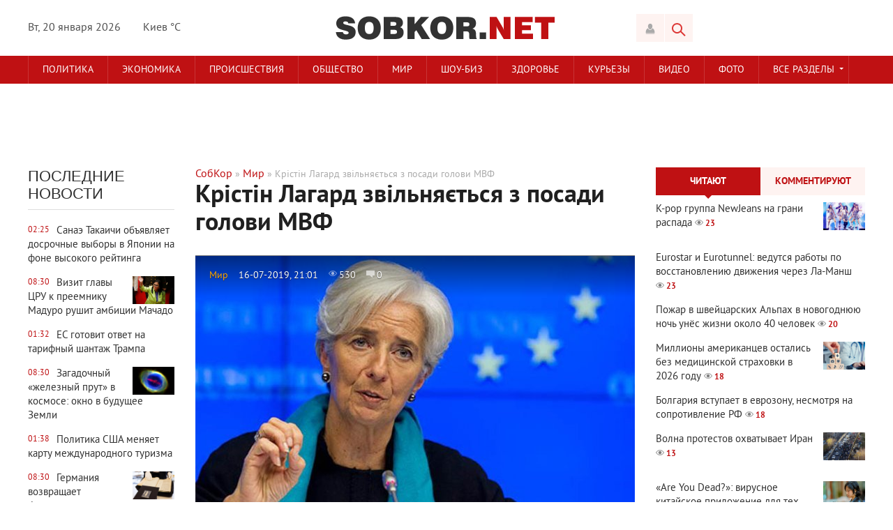

--- FILE ---
content_type: text/html; charset=utf-8
request_url: https://sobkor.net/mir/24848-krstn-lagard-zvlnyayetsya-z-posadi-golovi-mvf.html
body_size: 17663
content:
<!DOCTYPE html>
<html lang="ru-RU">
<head>
<!-- Google Tag Manager -->
<script>(function(w,d,s,l,i){w[l]=w[l]||[];w[l].push({'gtm.start':
new Date().getTime(),event:'gtm.js'});var f=d.getElementsByTagName(s)[0],
j=d.createElement(s),dl=l!='dataLayer'?'&l='+l:'';j.async=true;j.src=
'https://www.googletagmanager.com/gtm.js?id='+i+dl;f.parentNode.insertBefore(j,f);
})(window,document,'script','dataLayer','GTM-WBZGBNK');</script>
<!-- End Google Tag Manager -->


<title>Крістін Лагард звільняється з посади голови МВФ</title>
<meta name="charset" content="utf-8">
<meta name="title" content="Крістін Лагард звільняється з посади голови МВФ">
<meta name="description" content="Директор Міжнародного валютного фонду (МВФ) Крістін Лагард залишає свій пост.">
<meta name="keywords" content="">
<meta name="generator" content="DataLife Engine (https://dle-news.ru)">
<link rel="canonical" href="https://sobkor.net/mir/24848-krstn-lagard-zvlnyayetsya-z-posadi-golovi-mvf.html">
<link rel="alternate" type="application/rss+xml" title="Собственный Корреспондент RSS" href="https://sobkor.net/rss.xml">
<link rel="alternate" type="application/rss+xml" title="Собственный Корреспондент RSS Turbo" href="https://sobkor.net/rssturbo.xml">
<link rel="alternate" type="application/rss+xml" title="Собственный Корреспондент RSS Dzen" href="https://sobkor.net/rssdzen.xml">
<link rel="search" type="application/opensearchdescription+xml" title="Собственный Корреспондент" href="https://sobkor.net/index.php?do=opensearch">
<link rel="preconnect" href="https://sobkor.net/" fetchpriority="high">
<meta property="twitter:title" content="Крістін Лагард звільняється з посади голови МВФ">
<meta property="twitter:url" content="https://sobkor.net/mir/24848-krstn-lagard-zvlnyayetsya-z-posadi-golovi-mvf.html">
<meta property="twitter:card" content="summary_large_image">
<meta property="twitter:image" content="https://sobkor.net/uploads/posts/2019-07/1563299232_e3dc2c9cd2a29d54733b3679090f68a7389ef2df.jpg">
<meta property="twitter:description" content="Директор Міжнародного валютного фонду (МВФ) Крістін Лагард залишає свій пост. Про це пише СобКор. У повідомленні Фонду зазначили, що Лагард офіційно покине пост 12 вересня. Її відхід пов’язаний з тим, що раніше її висунули на пост глави Європейського центрального банку. Читайте також: МВФ зробив">
<meta property="og:type" content="article">
<meta property="og:site_name" content="Собственный Корреспондент">
<meta property="og:title" content="Крістін Лагард звільняється з посади голови МВФ">
<meta property="og:url" content="https://sobkor.net/mir/24848-krstn-lagard-zvlnyayetsya-z-posadi-golovi-mvf.html">
<meta property="og:image" content="https://sobkor.net/uploads/posts/2019-07/1563299232_e3dc2c9cd2a29d54733b3679090f68a7389ef2df.jpg">
<meta property="og:description" content="Директор Міжнародного валютного фонду (МВФ) Крістін Лагард залишає свій пост. Про це пише СобКор. У повідомленні Фонду зазначили, що Лагард офіційно покине пост 12 вересня. Її відхід пов’язаний з тим, що раніше її висунули на пост глави Європейського центрального банку. Читайте також: МВФ зробив">
<link href="/engine/classes/min/index.php?f=engine/editor/css/default.css&amp;v=f275h" rel="stylesheet" type="text/css">
<script src="/engine/classes/min/index.php?g=general&amp;v=f275h"></script>
<script src="/engine/classes/min/index.php?f=engine/classes/js/jqueryui.js,engine/classes/js/dle_js.js,engine/classes/fancybox/fancybox.js&amp;v=f275h" defer></script>
<script type="application/ld+json">{"@context":"https://schema.org","@graph":[{"@type":"BreadcrumbList","@context":"https://schema.org/","itemListElement":[{"@type":"ListItem","position":1,"item":{"@id":"https://sobkor.net/","name":"<a href="http://sobkor.net/">СобКор</a>"}},{"@type":"ListItem","position":2,"item":{"@id":"https://sobkor.net/mir/","name":"Мир"}},{"@type":"ListItem","position":3,"item":{"@id":"https://sobkor.net/mir/24848-krstn-lagard-zvlnyayetsya-z-posadi-golovi-mvf.html","name":"Крістін Лагард звільняється з посади голови МВФ"}}]}]}</script>

<meta name="viewport" content="width=device-width; initial-scale=1.0">
<meta name="apple-mobile-web-app-capable" content="yes">
<meta name="apple-mobile-web-app-status-bar-style" content="default">

<link rel="shortcut icon" href="/templates/Sobkor/images/favicon.ico" type="image/x-icon" />
<link rel="apple-touch-icon" href="/templates/Sobkor/images/apple-touch-icon.png">
<link rel="apple-touch-icon" sizes="72x72" href="/templates/Sobkor/images/apple-touch-icon-72x72.png">
<link rel="apple-touch-icon" sizes="114x114" href="/templates/Sobkor/images/apple-touch-icon-114x114.png">
<link media="screen" href="/templates/Sobkor/css/style.css"  rel="stylesheet" />
<link media="screen" href="/templates/Sobkor/css/engine.css"  rel="stylesheet" />
<link media="screen" href="/templates/Sobkor/css/adaptive.css"  rel="stylesheet" />
<script type="text/javascript" src="/templates/Sobkor/js/libs.js"></script>
<script type="text/javascript" src="//vk.com/js/api/openapi.js?101"></script>
<!--[if lt IE 9]>
    <script src="http://css3-mediaqueries-js.googlecode.com/svn/trunk/css3-mediaqueries.js"></script>
    <script src="http://html5shim.googlecode.com/svn/trunk/html5.js"></script>
<![endif]-->

<script>
  (function(i,s,o,g,r,a,m){i['GoogleAnalyticsObject']=r;i[r]=i[r]||function(){
  (i[r].q=i[r].q||[]).push(arguments)},i[r].l=1*new Date();a=s.createElement(o),
  m=s.getElementsByTagName(o)[0];a.async=1;a.src=g;m.parentNode.insertBefore(a,m)
  })(window,document,'script','https://www.google-analytics.com/analytics.js','ga');

  ga('create', 'UA-103661017-1', 'auto');
  ga('send', 'pageview');

</script>
  <meta name="yandex-verification" content="b594d727532543aa" />   
  <script async src="//pagead2.googlesyndication.com/pagead/js/adsbygoogle.js"></script>
<script>
     (adsbygoogle = window.adsbygoogle || []).push({
          google_ad_client: "ca-pub-8101516499162133",
          enable_page_level_ads: true
     });
</script>
</head>
<body>
<script>
<!--
var dle_root       = '/';
var dle_admin      = '';
var dle_login_hash = '09c7daaffb8eaabcd1fc2ab55e63cd8ed738b585';
var dle_group      = 5;
var dle_skin       = 'Sobkor';
var dle_wysiwyg    = '0';
var quick_wysiwyg  = '0';
var dle_min_search = '4';
var dle_act_lang   = ["Да", "Нет", "Ввод", "Отмена", "Сохранить", "Удалить", "Загрузка. Пожалуйста, подождите..."];
var menu_short     = 'Быстрое редактирование';
var menu_full      = 'Полное редактирование';
var menu_profile   = 'Просмотр профиля';
var menu_send      = 'Отправить сообщение';
var menu_uedit     = 'Админцентр';
var dle_info       = 'Информация';
var dle_confirm    = 'Подтверждение';
var dle_prompt     = 'Ввод информации';
var dle_req_field  = ["Заполните поле с именем", "Заполните поле с сообщением", "Заполните поле с темой сообщения"];
var dle_del_agree  = 'Вы действительно хотите удалить? Данное действие невозможно будет отменить';
var dle_spam_agree = 'Вы действительно хотите отметить пользователя как спамера? Это приведёт к удалению всех его комментариев';
var dle_c_title    = 'Отправка жалобы';
var dle_complaint  = 'Укажите текст Вашей жалобы для администрации:';
var dle_mail       = 'Ваш e-mail:';
var dle_big_text   = 'Выделен слишком большой участок текста.';
var dle_orfo_title = 'Укажите комментарий для администрации к найденной ошибке на странице:';
var dle_p_send     = 'Отправить';
var dle_p_send_ok  = 'Уведомление успешно отправлено';
var dle_save_ok    = 'Изменения успешно сохранены. Обновить страницу?';
var dle_reply_title= 'Ответ на комментарий';
var dle_tree_comm  = '0';
var dle_del_news   = 'Удалить статью';
var dle_sub_agree  = 'Вы действительно хотите подписаться на комментарии к данной публикации?';
var dle_unsub_agree  = 'Вы действительно хотите отписаться от комментариев к данной публикации?';
var dle_captcha_type  = '1';
var dle_share_interesting  = ["Поделиться ссылкой на выделенный текст", "Twitter", "Facebook", "Вконтакте", "Прямая ссылка:", "Нажмите правой клавишей мыши и выберите «Копировать ссылку»"];
var DLEPlayerLang     = {prev: 'Предыдущий',next: 'Следующий',play: 'Воспроизвести',pause: 'Пауза',mute: 'Выключить звук', unmute: 'Включить звук', settings: 'Настройки', enterFullscreen: 'На полный экран', exitFullscreen: 'Выключить полноэкранный режим', speed: 'Скорость', normal: 'Обычная', quality: 'Качество', pip: 'Режим PiP'};
var DLEGalleryLang    = {CLOSE: 'Закрыть (Esc)', NEXT: 'Следующее изображение', PREV: 'Предыдущее изображение', ERROR: 'Внимание! Обнаружена ошибка', IMAGE_ERROR: 'Не удалось загрузить изображение', TOGGLE_SLIDESHOW: 'Просмотр слайдшоу',TOGGLE_FULLSCREEN: 'Полноэкранный режим', TOGGLE_THUMBS: 'Включить / Выключить уменьшенные копии', ITERATEZOOM: 'Увеличить / Уменьшить', DOWNLOAD: 'Скачать изображение' };
var DLEGalleryMode    = 1;
var DLELazyMode       = 0;
var allow_dle_delete_news   = false;

jQuery(function($){
					setTimeout(function() {
						$.get(dle_root + "engine/ajax/controller.php?mod=adminfunction", { 'id': '24848', action: 'newsread', user_hash: dle_login_hash });
					}, 5000);
});
//-->
</script>

<header class="header">
    <div class="wrap cf">
        <div class="header_left">
            <div class="current_date">
                <script type="text/javascript">
                    var mydate=new Date() 
                    var year=mydate.getYear() 
                    if (year < 1000) year+=1900 
                    var day=mydate.getDay() 
                    var month=mydate.getMonth() 
                    var daym=mydate.getDate() 
                    if (daym<10) 
                    daym="0"+daym 
                    var dayarray=new Array("Вс","Пн","Вт","Ср","Чт","Пт","Сб") 
                    var montharray=new Array("января","февраля","марта","апреля","мая","июня","июля","августа","сентября","октября","ноября","декабря") 
                    document.write(""+dayarray[day]+", "+daym+" "+montharray[month]+" "+year) 
                </script>
            </div>
			<div class="weather">Киев &deg;C</div>
        </div>
        <div class="header_right">

            <div class="login_btn group_5" title="Авторизироваться"></div>

<div class="login_block">
    <div class="login_close"></div>
    
    
	<form method="post" action="#" class="login_form">
        <label for="login_name">E-Mail:</label>
        <input class="inp" type="text" name="login_name" id="login_name" />

        <label for="login_password">Пароль (<a href="https://sobkor.net/index.php?do=lostpassword">забыли?</a>):</label>
        <input class="inp" type="password" name="login_password" id="login_password" />

        <div><input class="ch_box_save" type="checkbox" name="login_not_save" id="login_not_save" value="1"/>

        <label class="not_save_label" for="login_not_save"><span></span>Чужой компьютер</label></div>

        <div class="social_login">
            <a href="" target="_blank"><img src="/templates/Sobkor/images/social/vkontakte.png" alt=”Vk” /></a>
			<a href="" target="_blank"><img src="/templates/Sobkor/images/social/odnoklassniki.png" alt=”Ok” /></a>
			<a href="https://www.facebook.com/dialog/oauth?client_id=359423434491250&amp;redirect_uri=https%3A%2F%2Fsobkor.net%2Findex.php%3Fdo%3Dauth-social%26provider%3Dfc&amp;scope=public_profile%2Cemail&amp;display=popup&amp;state=28335ae79c6c8b41cbf8bf81fe96f4f1&amp;response_type=code" target="_blank"><img src="/templates/Sobkor/images/social/facebook.png" alt=”Facebook” /></a>
			<a href="" target="_blank"><img src="/templates/Sobkor/images/social/mailru.png" alt=”Mailru” /></a>
			<a href="" target="_blank"><img src="/templates/Sobkor/images/social/yandex.png" alt=”Яндекс” /></a>
			<a href="" target="_blank"><img src="/templates/Sobkor/images/social/google.png" alt=”Google” /></a>
        </div>

        <button class="enter-btn site_button" onclick="submit();" type="submit" title="Войти">Войти</button>
        <input name="login" type="hidden" id="login" value="submit" />
        <div class="reg-link"><a href="https://sobkor.net/index.php?do=register" title="Регистрация на сайте">Регистрация</a></div>
    </form>
    
</div>
<div class="login_overlay"></div>
            <button class="search_btn"></button>
        </div>
        <h1 class="logo">
            <a href="/"><img src="/templates/Sobkor/images/logo.png" alt="Ваш Собственный Корреспондент" title="Собственный Корреспондент"/></a>            
        </h1>
    </div>
</header>
<div class="searchblock wrap cf">
    <form method="post" action="#">
        <input type="hidden" name="subaction" value="search" />
        <input type="hidden" name="do" value="search" />
        <input id="story" name="story" type="text" value="Поиск" onfocus='if (this.value == "Поиск") { this.value=""; }' onblur='if (this.value == "") { this.value="Поиск"; }' class="searchform" />
        <input type="submit" class="searchbt" title="Найти" value="" />
    </form>
</div>
<nav class="nav">
    <div class="wrap">
        <button class="nav_btn"></button>
        <ul class="main_nav"> <!-- Основное меню -->
                <li><a href="/politika/">Политика</a></li>
	            <li><a href="/ekonomika/">Экономика</a></li>
	            <li><a href="/proisshestvija/">Происшествия</a></li>
	            <li><a href="/obshhestvo/">Общество</a></li>
                <li><a href="/mir/">Мир</a></li>
	            <li><a href="/shou-biz/">Шоу-биз</a></li>
	            <li><a href="/zdorove/">Здоровье</a></li>
	            <li><a href="/kurjozy/">Курьезы</a></li>
                <li><a href="/video/">Видео</a></li>
            	<li><a href="/photo/">Фото</a></li>
			<li class="drop"><a href="#" class="dropi">Все разделы</a>
                <ul>
                        <li><a href="/sport/">Спорт</a></li>
						<li><a href="/tehno/">Техно</a></li>
						<li><a href="/avto/">Авто</a></li>
                        <li><a href="/blogi/">Блоги</a></li>
                </ul>
            </li>
            
		</ul>
    </div>
</nav>
<div class="top_adv"><script async src="//pagead2.googlesyndication.com/pagead/js/adsbygoogle.js"></script>
<!-- Верхний 1000 -->
<ins class="adsbygoogle"
     style="display:inline-block;width:970px;height:90px"
     data-ad-client="ca-pub-8101516499162133"
     data-ad-slot="2405710021"></ins>
<script>
(adsbygoogle = window.adsbygoogle || []).push({});
</script></div>  <!-- Верхний баннер сквозной-->
<section class="container">
    <section class="content wrap cf">
        <section class="left cf">
		    
            <div class="left_col">
                <!-- Последние новости -->
                 <!-- Последние новости -->
<div class="mblock last_news_widget">
    <h4>Последние новости</h4> 
    <a href="https://sobkor.net/politika/28790-sanaje-takaichi-objavljaet-dosrochnye-vybory-v-japonii-na-fone-vysokogo-rejtinga.html" class="cf last_news">
    <div class="last_time">02:25</div>
    
    <div class="last_news_title">Санаэ Такаичи объявляет досрочные выборы в Японии на фоне высокого рейтинга</div>
    
    
	
    
        
</a><a href="https://sobkor.net/politika/28789-vizit-glavy-cru-k-preemniku-maduro-rushit-ambicii-machado.html" class="cf last_news">
    <div class="last_time">08:30</div>
    <div class="post_img" style="background-image:url(https://sobkor.net/uploads/posts/2026-01/thumbs/1768779176_img_02.jpg);"></div>
    <div class="last_news_title">Визит главы ЦРУ к преемнику Мадуро рушит амбиции Мачадо</div>
    
    
	
    
        
</a><a href="https://sobkor.net/ekonomika/28788-es-gotovit-otvet-na-tarifnyj-shantazh-trampa.html" class="cf last_news">
    <div class="last_time">01:32</div>
    
    <div class="last_news_title">ЕС готовит ответ на тарифный шантаж Трампа</div>
    
    
	
    
        
</a><a href="https://sobkor.net/tehno/28787-zagadochnyj-zheleznyj-prut-v-kosmose-okno-v-buduschee-zemli.html" class="cf last_news">
    <div class="last_time">08:30</div>
    <div class="post_img" style="background-image:url(https://sobkor.net/uploads/posts/2026-01/thumbs/1768693204_img_02.jpg);"></div>
    <div class="last_news_title">Загадочный «железный прут» в космосе: окно в будущее Земли</div>
    
    
	
    
        
</a><a href="https://sobkor.net/mir/28786-politika-ssha-menjaet-kartu-mezhdunarodnogo-turizma.html" class="cf last_news">
    <div class="last_time">01:38</div>
    
    <div class="last_news_title">Политика США меняет карту международного туризма</div>
    
    
	
    
        
</a><a href="https://sobkor.net/mir/28785-germanija-vozvraschaet-francii-ukradennye-fragmenty-gobelena-iz-baje.html" class="cf last_news">
    <div class="last_time">08:30</div>
    <div class="post_img" style="background-image:url(https://sobkor.net/uploads/posts/2026-01/thumbs/img_03.jpg);"></div>
    <div class="last_news_title">Германия возвращает Франции украденные фрагменты гобелена из Байё</div>
    
    
	
    
        
</a><a href="https://sobkor.net/politika/28784-machado-obeschaet-vozglavit-venesujelu.html" class="cf last_news">
    <div class="last_time">01:27</div>
    
    <div class="last_news_title">Мачадо обещает возглавить Венесуэлу</div>
    
    
	
    
        
</a><a href="https://sobkor.net/politika/28783-tramp-ugrozhaet-primenit-zakon-o-vosstanii-dlja-podavlenija-protestov-v-minnesote.html" class="cf last_news">
    <div class="last_time">08:30</div>
    <div class="post_img" style="background-image:url(https://sobkor.net/uploads/posts/2026-01/thumbs/1768520103_img_02.jpg);"></div>
    <div class="last_news_title">Трамп угрожает применить Закон о восстании для подавления протестов в Миннесоте</div>
    
    
	
    
        
</a><a href="https://sobkor.net/shou-biz/28782-sting-vyplatil-byvshim-uchastnikam-the-police-pf600-000-rojalti.html" class="cf last_news">
    <div class="last_time">01:33</div>
    
    <div class="last_news_title">Стинг выплатил бывшим участникам The Police £600 000 роялти</div>
    
    
	
    
        
</a><a href="https://sobkor.net/ekonomika/28781-kitaj-dostig-torgovogo-proficita-v-1-trln-nesmotrja-na-amerikanskie-tarify.html" class="cf last_news">
    <div class="last_time">10:30</div>
    <div class="post_img" style="background-image:url(https://sobkor.net/uploads/posts/2026-01/thumbs/1768441236_img_02.jpg);"></div>
    <div class="last_news_title">Китай достиг торгового профицита в $1 трлн, несмотря на американские тарифы</div>
    
    
	
    
        
</a><a href="https://sobkor.net/mir/28780-administracija-trampa-priostanavlivaet-vydachu-viz-iz-75-stran.html" class="cf last_news">
    <div class="last_time">03:39</div>
    
    <div class="last_news_title">Администрация Трампа приостанавливает выдачу виз из 75 стран</div>
    
    
	
    
        
</a><a href="https://sobkor.net/shou-biz/28779-pevec-hulio-iglesias-v-centre-rassledovanija-po-obvinenijam-v-seksualnom-nasilii.html" class="cf last_news">
    <div class="last_time">09:00</div>
    <div class="post_img" style="background-image:url(https://sobkor.net/uploads/posts/2026-01/thumbs/1768349627_img_02.jpg);"></div>
    <div class="last_news_title">Певец Хулио Иглесиас в центре расследования по обвинениям в сексуальном насилии</div>
    
    
	
    
        
</a><a href="https://sobkor.net/politika/28778-v-juzhnoj-koree-trebujut-smertnoj-kazni-dlja-jeks-prezidenta-jun-sok-elja.html" class="cf last_news">
    <div class="last_time">02:12</div>
    
    <div class="last_news_title">В Южной Корее требуют смертной казни для экс-президента Юн Сок Ёля</div>
    
    
	
    
        
</a><a href="https://sobkor.net/mir/28777-are-you-dead-virusnoe-kitajskoe-prilozhenie-dlja-teh-kto-zhivet-v-odinochestve.html" class="cf last_news">
    <div class="last_time">08:00</div>
    <div class="post_img" style="background-image:url(https://sobkor.net/uploads/posts/2026-01/thumbs/1768258636_img_02.jpg);"></div>
    <div class="last_news_title">«Are You Dead?»: вирусное китайское приложение для тех, кто живёт в одиночестве</div>
    
    
	
    
        
</a><a href="https://sobkor.net/politika/28776-byvshie-predsedateli-frs-vstali-na-zaschitu-paujella.html" class="cf last_news">
    <div class="last_time">00:56</div>
    
    <div class="last_news_title">Бывшие председатели ФРС встали на защиту Пауэлла</div>
    
    
	
    
        
</a><a href="https://sobkor.net/tehno/28775-sotrudnicu-google-uvolili-za-zhalobu-o-domogatelstvah-menedzhera.html" class="cf last_news">
    <div class="last_time">09:30</div>
    <div class="post_img" style="background-image:url(https://sobkor.net/uploads/posts/2026-01/thumbs/1768177683_img_02.jpg);"></div>
    <div class="last_news_title">Сотрудницу Google уволили за жалобу о домогательствах менеджера</div>
    
    
	
    
        
</a><a href="https://sobkor.net/shou-biz/28774-semki-love-island-all-stars-priostanovleny-iz-za-lesnyh-pozharov-v-juar.html" class="cf last_news">
    <div class="last_time">02:27</div>
    
    <div class="last_news_title">Съёмки Love Island: All Stars приостановлены из-за лесных пожаров в ЮАР</div>
    
    
	
    
        
</a><a href="https://sobkor.net/obshhestvo/28773-tramp-objavil-o-10-procentnom-limite-na-stavki-po-kreditnym-kartam.html" class="cf last_news">
    <div class="last_time">07:00</div>
    <div class="post_img" style="background-image:url(https://sobkor.net/uploads/posts/2026-01/thumbs/1768081658_img_02.jpg);"></div>
    <div class="last_news_title">Трамп объявил о 10-процентном лимите на ставки по кредитным картам</div>
    
    
	
    
        
</a><a href="https://sobkor.net/ekonomika/28772-tramp-obeschaet-neftjanym-kompanijam-polnuju-bezopasnost-v-venesujele.html" class="cf last_news">
    <div class="last_time">23:46</div>
    
    <div class="last_news_title">Трамп обещает нефтяным компаниям «полную безопасность» в Венесуэле</div>
    
    
	
    
        
</a><a href="https://sobkor.net/ekonomika/28771-es-i-merkosur-istoricheskoe-torgovoe-soglashenie.html" class="cf last_news">
    <div class="last_time">08:30</div>
    <div class="post_img" style="background-image:url(https://sobkor.net/uploads/posts/2026-01/thumbs/1768002039_img_02.jpg);"></div>
    <div class="last_news_title">ЕС и Меркосур: историческое торговое соглашение</div>
    
    
	
    
        
</a><a href="https://sobkor.net/zdorove/28770-otkaz-ot-inekcij-dlja-pohudenija-stremitelno-vozvraschaet-ves.html" class="cf last_news">
    <div class="last_time">01:39</div>
    
    <div class="last_news_title">Отказ от инъекций для похудения стремительно возвращает вес</div>
    
    
	
    
        
</a><a href="https://sobkor.net/mir/28769-masshtabnyj-vyhod-ssha-iz-globalnogo-sotrudnichestva.html" class="cf last_news">
    <div class="last_time">10:30</div>
    <div class="post_img" style="background-image:url(https://sobkor.net/uploads/posts/2026-01/thumbs/1767922563_img_02.jpg);"></div>
    <div class="last_news_title">Масштабный выход США из глобального сотрудничества</div>
    
    
	
    
        
</a><a href="https://sobkor.net/tehno/28768-nasa-rassmatrivaet-dosrochnoe-vozvraschenie-jekipazha-mks-iz-za-problem-so-zdorovem-astronavta.html" class="cf last_news">
    <div class="last_time">03:34</div>
    
    <div class="last_news_title">NASA рассматривает досрочное возвращение экипажа МКС из-за проблем со здоровьем астронавта</div>
    
    
	
    
        
</a><a href="https://sobkor.net/ekonomika/28767-tramp-vystupaet-za-zapret-korporativnoj-skupki-zhilja.html" class="cf last_news">
    <div class="last_time">09:30</div>
    <div class="post_img" style="background-image:url(https://sobkor.net/uploads/posts/2026-01/thumbs/1767831502_img_02.jpg);"></div>
    <div class="last_news_title">Трамп выступает за запрет корпоративной скупки жилья</div>
    
    
	
    
        
</a><a href="https://sobkor.net/tehno/28766-ii-ilona-maska-obvinjajut-v-sozdanii-kriminalnyh-izobrazhenij-detej.html" class="cf last_news">
    <div class="last_time">02:17</div>
    
    <div class="last_news_title">ИИ Илона Маска обвиняют в создании криминальных изображений детей</div>
    
    
	
    
        
</a><a href="https://sobkor.net/zdorove/28765-nestle-objavljaet-globalnyj-otzyv-detskih-smesej.html" class="cf last_news">
    <div class="last_time">10:00</div>
    <div class="post_img" style="background-image:url(https://sobkor.net/uploads/posts/2026-01/thumbs/1767748291_img_02.jpg);"></div>
    <div class="last_news_title">Nestle объявляет глобальный отзыв детских смесей</div>
    
    
	
    
        
</a><a href="https://sobkor.net/tehno/28764-hyundai-vnedrjaet-gumanoidnyh-robotov-na-proizvodstve.html" class="cf last_news">
    <div class="last_time">03:10</div>
    
    <div class="last_news_title">Hyundai внедряет гуманоидных роботов на производстве</div>
    
    
	
    
        
</a><a href="https://sobkor.net/mir/28763-goluboj-tunec-prodan-za-rekordnye-32-milliona-dollarov-na-tokijskom-aukcione.html" class="cf last_news">
    <div class="last_time">09:00</div>
    <div class="post_img" style="background-image:url(https://sobkor.net/uploads/posts/2026-01/thumbs/1767657553_img_02.jpg);"></div>
    <div class="last_news_title">Голубой тунец продан за рекордные 3,2 миллиона долларов на токийском аукционе</div>
    
    
	
    
        
</a><a href="https://sobkor.net/ekonomika/28762-jenergeticheskij-sektor-ssha-na-podeme-posle-aresta-maduro.html" class="cf last_news">
    <div class="last_time">01:57</div>
    
    <div class="last_news_title">Энергетический сектор США на подъёме после ареста Мадуро</div>
    
    
	
    
        
</a><a href="https://sobkor.net/politika/28761-venesujela-posle-zaderzhanija-maduro-nadezhda-strah-i-neopredelennost.html" class="cf last_news">
    <div class="last_time">08:30</div>
    <div class="post_img" style="background-image:url(https://sobkor.net/uploads/posts/2026-01/thumbs/1767568663_img_02.jpg);"></div>
    <div class="last_news_title">Венесуэла после задержания Мадуро: надежда, страх и неопределённость</div>
    
    
	
    
        
</a><a href="https://sobkor.net/sport/28760-fjuri-vyhodit-iz-otstavki-snova.html" class="cf last_news">
    <div class="last_time">01:16</div>
    
    <div class="last_news_title">Фьюри выходит из отставки... Снова</div>
    
    
	
    
        
</a><a href="https://sobkor.net/politika/28759-britanskie-i-francuzskie-vvs-nanesli-udar-po-skladu-ig-v-sirii.html" class="cf last_news">
    <div class="last_time">11:00</div>
    <div class="post_img" style="background-image:url(https://sobkor.net/uploads/posts/2026-01/thumbs/1767491923_img_02.jpg);"></div>
    <div class="last_news_title">Британские и французские ВВС нанесли удар по складу «ИГ» в Сирии</div>
    
    
	
    
        
</a><a href="https://sobkor.net/tehno/28758-drony-dlja-dostavki-krovi-revoljucija-v-jekstrennoj-medicine.html" class="cf last_news">
    <div class="last_time">03:57</div>
    
    <div class="last_news_title">Дроны для доставки крови: революция в экстренной медицине</div>
    
    
	
    
        
</a><a href="https://sobkor.net/politika/28757-budanov-stal-novym-rukovoditelem-administracii-zelenskogo.html" class="cf last_news">
    <div class="last_time">07:00</div>
    <div class="post_img" style="background-image:url(https://sobkor.net/uploads/posts/2026-01/thumbs/1767391327_img_02.jpg);"></div>
    <div class="last_news_title">Буданов стал новым руководителем администрации Зеленского</div>
    
    
	
    
        
</a><a href="https://sobkor.net/avto/28756-byd-oboshla-tesla-po-prodazham-jelektromobilej.html" class="cf last_news">
    <div class="last_time">00:01</div>
    
    <div class="last_news_title">BYD обошла Tesla по продажам электромобилей</div>
    
    
	
    
        
</a>
    <a href="/lastnews/" class="all_news" title="Все новости">Больше новостей</a>
</div>
            </div>
			<div class="mid_col">
			    <div class="sort"><a href="https://sobkor.net/">СобКор</a> » <a href="https://sobkor.net/mir/">Мир</a> » Крістін Лагард звільняється з посади голови МВФ</div> 
				<!-- Количество строк зависит от количества ваших категорий -->
<div class="top_news_category cf">
<!-- 1 категория -->
<!-- 2 категория -->
<!-- 3 категория -->
<!-- 4 категория -->
<!-- 5 категория -->
<!-- 6 категория -->
<!-- 7 категория -->
<!-- 8 категория -->
<!-- 9 категория -->
<!-- 10 категория -->
<!-- 11 категория -->
<!-- 12 категория -->
<!-- 13 категория -->
<!-- 14 категория -->
<!-- 15 категория -->
</div>
                
				<div class="full-story" itemscope itemtype="http://schema.org/Article">
    <h1 class="post_title">
        <span id="news-title" itemprop="name">Крістін Лагард звільняється з посади голови МВФ</span>
    </h1>
    <div class="article_img">
        
        
        
        
        <div class="article_img_info grad_bg cf">
            <div class="article_img_item"><a href="https://sobkor.net/mir/">Мир</a></div>
            <time class="article_img_item"><meta itemprop="datePublished" content="16-07-2019, 21:01" />16-07-2019, 21:01</time>
            <div class="article_img_item views"><meta itemprop="interactionCount" content="UserPageVisits:530" />530</div>
            <div class="article_img_item comments-num"><meta itemprop="interactionCount" content="UserComments:0" />0</div>
        </div>
        
    </div>
    <div class="post_content cf"  itemprop="description">
        <div style="text-align:center;"><!--TBegin:https://sobkor.net/uploads/posts/2019-07/1563299232_e3dc2c9cd2a29d54733b3679090f68a7389ef2df.jpg|--><a href="https://sobkor.net/uploads/posts/2019-07/1563299232_e3dc2c9cd2a29d54733b3679090f68a7389ef2df.jpg" class="highslide" target="_blank"><img src="/uploads/posts/2019-07/thumbs/1563299232_e3dc2c9cd2a29d54733b3679090f68a7389ef2df.jpg" style="max-width:100%;" alt=''></a><!--TEnd--></div><b>Директор Міжнародного валютного фонду (МВФ) Крістін Лагард залишає свій пост.</b><br><br>Про це пише <a href="http://sobkor.net/">СобКор</a>.<br><br>У повідомленні Фонду зазначили, що Лагард офіційно покине пост 12 вересня.<br><br>Її відхід пов’язаний з тим, що раніше її висунули на пост глави Європейського центрального банку.<br><br><!--QuoteBegin--><div class="quote"><!--QuoteEBegin--><b>Читайте також: <a href="https://sobkor.net/ekonomika/22477-mvf-zrobiv-zayavu-stosovno-mozhlivost-kredita-dlya-ukrayini.html" >МВФ зробив заяву стосовно можливості кредита для України</a></b><!--QuoteEnd--></div><!--QuoteEEnd--><br><br>Лагард займала посаду глави МВФ з липня 2011 року. До цього вона була міністром економіки Франції з 2009 по 2011 роки.<br><br>До Лагард МВФ очолював Домінік Стросс-Кан.<br>        
        
           <br /><br />
            
		
        
		
          <!-- Нижний баннер гнездо -->
              
    </div>
           
    <aside class="mblock ignore-select cf">
        
        <div class="ratebox3"><a href="#" onclick="doRate('plus', '24848'); return false;" ><div class="rating-plus-big" title="Нравится"><span data-ratig-layer-id="24848"><span class="ratingtypeplus" >0</span></span></div></a></div>				
 <div class="service_buttons">
		    <a href="https://sobkor.net/mir/print:page,1,24848-krstn-lagard-zvlnyayetsya-z-posadi-golovi-mvf.html" rel="nofollow"><i class="print_button" title="Версия для печати"></i></a>
            
        </div> 
        
        <div class="social-likes">
                <div class="facebook" title="Поделиться ссылкой на Фейсбуке">Лайк</div>
				<div class="vkontakte" title="Поделиться ссылкой во Вконтакте">Нравится</div>
				<div class="twitter" title="Поделиться ссылкой в Твиттере">Твит</div>
				<div class="plusone" title="Поделиться ссылкой в Гугл-плюсе">Плюсую</div>
        </div>
    </aside>

    <script src="/templates/Sobkor/js/social-likes.min.js"></script>
    
    
	 
            <div class="info"> Уважаемый посетитель, Вы зашли на сайт как незарегистрированный пользователь. Мы рекомендуем Вам <a href="/index.php?do=register" title="зарегистрироваться" >зарегистрироваться</a> либо зайти на сайт под своим именем. </div>
    

        <!-- Нижний баннер google сразу под новостями -->

    
    
        <div class="hblock cf related_news_block">
            <h4>Читайте также</h4>
    <article class="related_news_post">
    <a href="https://sobkor.net/mir/24849-krstn-lagard-zvlnyayetsya-z-posadi-golovi-mvf.html" title="Крістін Лагард звільняється з посади голови МВФ" style="background-image:url(https://sobkor.net/uploads/posts/2019-07/thumbs/1563299232_e3dc2c9cd2a29d54733b3679090f68a7389ef2df.jpg);" class="related-news post_img">
    	<div class="related_title">Крістін Лагард звільняється з посади голови МВФ</div>
    </a>
</article><article class="related_news_post">
    <a href="https://sobkor.net/main/24407-zvlnennya-terezi-mey-hto-pretenduye-na-yiyi-msce.html" title="Звільнення Терези Мей: хто претендує на її місце" style="background-image:url(https://sobkor.net/uploads/posts/2019-05/thumbs/1558975377__107093986_mediaitem107093985.jpg);" class="related-news post_img">
    	<div class="related_title">Звільнення Терези Мей: хто претендує на її місце</div>
    </a>
</article><article class="related_news_post">
    <a href="https://sobkor.net/main/21592-merkel-pokidaye-svy-post-zayava.html" title="Меркель покидає свій пост: заява" style="background-image:url(https://sobkor.net/uploads/posts/2018-10/thumbs/1540822095_10.jpg);" class="related-news post_img">
    	<div class="related_title">Меркель покидає свій пост: заява</div>
    </a>
</article><article class="related_news_post">
    <a href="https://sobkor.net/main/24259-v-litv-startuvali-vibori-prezidenta.html" title="В Литві стартували вибори президента" style="background-image:url(https://sobkor.net/uploads/posts/2019-05/thumbs/1557651082_litva_flag-800x600.jpg);" class="related-news post_img">
    	<div class="related_title">В Литві стартували вибори президента</div>
    </a>
</article><article class="related_news_post">
    <a href="https://sobkor.net/mir/24687-nezdorova-merkel-u-kanclera-nmechchini-znovu-stavsya-ncident.html" title="Нездорова Меркель: у канцлера Німеччини знову стався інцидент" style="background-image:url(https://sobkor.net/uploads/posts/2019-06/thumbs/1561625671_05b74ec-screenshot-20.jpg);" class="related-news post_img">
    	<div class="related_title">Нездорова Меркель: у канцлера Німеччини знову стався інцидент</div>
    </a>
</article><article class="related_news_post">
    <a href="https://sobkor.net/main/20186-blorus-vdmovilas-vd-kreditnoyi-programi-mvf.html" title="Білорусь відмовилась від кредитної програми МВФ" style="background-image:url(https://sobkor.net/uploads/posts/2018-09/thumbs/1536562157_blorus-vdmovilas-vd-kreditnoyi-programi-mvf.jpeg);" class="related-news post_img">
    	<div class="related_title">Білорусь відмовилась від кредитної програми МВФ</div>
    </a>
</article>
        </div>
    
    <script async src="//pagead2.googlesyndication.com/pagead/js/adsbygoogle.js"></script>
<!-- pbad -->
<ins class="adsbygoogle"
     style="display:block"
     data-ad-client="ca-pub-8101516499162133"
     data-ad-slot="9871558467"
     data-matched-content-rows-num="3"
     data-matched-content-columns-num="3"
     data-matched-content-ui-type="image_stacked"
     data-ad-format="autorelaxed"></ins>
<script>
(adsbygoogle = window.adsbygoogle || []).push({});
</script>
        <div class="hblock cf comments">
            <h4>0 комментариев</h4>
            <!--dlecomments-->
            <!--dlenavigationcomments-->
        </div>

</div><div class="full-story"> 
	<h1 class="post_title">Информация</h1>
	<div class="info">Посетители, находящиеся в группе <b>Гости</b>, не могут оставлять комментарии к данной публикации.</div>
</div>



            </div>
			
            
        </section>
        <aside class="right">
            
              <!-- баннер верх сайдбар 300x600 google -->
            
            <section class="side_block top_news_widget">
			    <div class="tabs_header">
				    <span>Читают</span>
					<span>Комментируют</span>
				</div>
				<div class="tab_panel">
				    <div class="tab_box"><a href="https://sobkor.net/shou-biz/28749-k-pop-gruppa-newjeans-na-grani-raspada.html"  class="custom_top cf">
	<div class="post_img" style="background-image:url(https://sobkor.net/uploads/posts/2025-12/thumbs/1767072120_img_02.jpg);"></div>
	<div class="last_news_title">K-pop группа NewJeans на грани распада</div>
    
	
	<span class="top_views">23</span>
</a><a href="https://sobkor.net/tehno/28750-eurostar-i-eurotunnel-vedutsja-raboty-po-vosstanovleniju-dvizhenija-cherez-la-mansh.html"  class="custom_top cf">
	
	<div class="last_news_title">Eurostar и Eurotunnel: ведутся работы по восстановлению движения через Ла-Манш</div>
    
	
	<span class="top_views">23</span>
</a><a href="https://sobkor.net/proisshestvija/28754-pozhar-v-shvejcarskih-alpah-v-novogodnjuju-noch-unes-zhizni-okolo-40-chelovek.html"  class="custom_top cf">
	
	<div class="last_news_title">Пожар в швейцарских Альпах в новогоднюю ночь унёс жизни около 40 человек</div>
    
	
	<span class="top_views">20</span>
</a><a href="https://sobkor.net/obshhestvo/28755-milliony-amerikancev-ostalis-bez-medicinskoj-strahovki-v-2026-godu.html"  class="custom_top cf">
	<div class="post_img" style="background-image:url(https://sobkor.net/uploads/posts/2026-01/thumbs/1767314297_img_02.jpg);"></div>
	<div class="last_news_title">Миллионы американцев остались без медицинской страховки в 2026 году</div>
    
	
	<span class="top_views">18</span>
</a><a href="https://sobkor.net/ekonomika/28746-bolgarija-vstupaet-v-evrozonu-nesmotrja-na-soprotivlenie-rf.html"  class="custom_top cf">
	
	<div class="last_news_title">Болгария вступает в еврозону, несмотря на сопротивление РФ</div>
    
	
	<span class="top_views">18</span>
</a><a href="https://sobkor.net/obshhestvo/28751-volna-protestov-ohvatyvaet-iran.html"  class="custom_top cf">
	<div class="post_img" style="background-image:url(https://sobkor.net/uploads/posts/2025-12/thumbs/1767141602_img_02.jpg);"></div>
	<div class="last_news_title">Волна протестов охватывает Иран</div>
    
	
	<span class="top_views">13</span>
</a><a href="https://sobkor.net/mir/28777-are-you-dead-virusnoe-kitajskoe-prilozhenie-dlja-teh-kto-zhivet-v-odinochestve.html"  class="custom_top cf">
	<div class="post_img" style="background-image:url(https://sobkor.net/uploads/posts/2026-01/thumbs/1768258636_img_02.jpg);"></div>
	<div class="last_news_title">«Are You Dead?»: вирусное китайское приложение для тех, кто живёт в одиночестве</div>
    
	
	<span class="top_views">11</span>
</a><a href="https://sobkor.net/sport/28760-fjuri-vyhodit-iz-otstavki-snova.html"  class="custom_top cf">
	
	<div class="last_news_title">Фьюри выходит из отставки... Снова</div>
    
	
	<span class="top_views">11</span>
</a><a href="https://sobkor.net/tehno/28748-servery-rainbow-six-siege-vosstanovleny-posle-mvzloma.html"  class="custom_top cf">
	
	<div class="last_news_title">Серверы Rainbow Six Siege восстановлены после мвзлома</div>
    
	
	<span class="top_views">9</span>
</a><a href="https://sobkor.net/politika/28761-venesujela-posle-zaderzhanija-maduro-nadezhda-strah-i-neopredelennost.html"  class="custom_top cf">
	<div class="post_img" style="background-image:url(https://sobkor.net/uploads/posts/2026-01/thumbs/1767568663_img_02.jpg);"></div>
	<div class="last_news_title">Венесуэла после задержания Мадуро: надежда, страх и неопределённость</div>
    
	
	<span class="top_views">8</span>
</a></div>
					<div class="tab_box"><a href="https://sobkor.net/shou-biz/7242-devushka-vesna-katya-buzhinskaya-voshitila-publiku-svoim-vneshnim-vidom.html"  class="custom_top cf">
	
	<div class="last_news_title">Девушка-весна: Катя Бужинская восхитила публику своим внешним видом</div>
    
	
	<span class="top_comments">13</span>
</a><a href="https://sobkor.net/obshhestvo/1921-ukraincy-predlagayut-provesti-evrovidenie-2017-v-donecke.html"  class="custom_top cf">
	
	<div class="last_news_title">Украинцы предлагают провести «Евровидение-2017» в Донецке</div>
    
	
	<span class="top_comments">9</span>
</a><a href="https://sobkor.net/politika/5655-oleg-lyashko-predlozhil-ultimatum-evropeycam.html"  class="custom_top cf">
	
	<div class="last_news_title">Олег Ляшко предложил ультиматум европейцам</div>
    
	
	<span class="top_comments">3</span>
</a><a href="https://sobkor.net/ekonomika/5654-anton-geraschenko-ministr-dolzhen-imet-oklad-ne-menee-100-000-grn.html"  class="custom_top cf">
	
	<div class="last_news_title">Антон Геращенко: Министр должен иметь оклад не менее 100 000 грн</div>
    
	
	<span class="top_comments">3</span>
</a><a href="https://sobkor.net/main/1769-specialisty-podskazali-kak-nakopit-na-samuyu-deshevuyu-kvartiru-v-kieve.html"  class="custom_top cf">
	
	<div class="last_news_title">Специалисты подсказали, как накопить на самую дешевую квартиру в Киеве</div>
    
	
	<span class="top_comments">2</span>
</a><a href="https://sobkor.net/mir/1821-rossiyskih-kopov-vooruzhat-ruchnymi-pulemetami.html"  class="custom_top cf">
	
	<div class="last_news_title">Российских копов вооружат ручными пулеметами</div>
    
	
	<span class="top_comments">2</span>
</a><a href="https://sobkor.net/mir/2025-rossiya-postroila-voennuyu-bazu-na-meste-pamyatnika-yunesko-smi.html"  class="custom_top cf">
	
	<div class="last_news_title">Россия построила военную базу на месте памятника ЮНЕСКО – СМИ</div>
    
	
	<span class="top_comments">2</span>
</a><a href="https://sobkor.net/main/2256-groysman-nashel-dengi-na-zhile-dlya-voennyh.html"  class="custom_top cf">
	
	<div class="last_news_title">Гройсман нашел деньги на жилье для военных</div>
    
	
	<span class="top_comments">2</span>
</a><a href="https://sobkor.net/obshhestvo/2383-svyatoslav-vakarchuk-nelestno-otozvalsya-ob-ukraine.html"  class="custom_top cf">
	
	<div class="last_news_title">Святослав Вакарчук нелестно отозвался об Украине</div>
    
	
	<span class="top_comments">2</span>
</a><a href="https://sobkor.net/photo/2455-kak-budut-vyglyadet-goroda-buduschego-foto.html"  class="custom_top cf">
	
	<div class="last_news_title">Как будут выглядеть города будущего. Фото</div>
    
	<div class="photo_icon"></div>
	<span class="top_comments">2</span>
</a></div>	
				</div>
			</section>  
            <!-- баннер сайдбар gnezdo -->

            <section class="side_block">
                <h4 class="side_header"><a href="/blogi/">Блоги</a></h4>
                <article class="custom_blogs clr">
    <a href="/user/Эдгар Букмирза/news/" title="Все публикации автора"><img src="/uploads/posts/2019-01/thumbs/1547132772_golos.jpg" alt="Эдгар Букмирза" class="blogs_avatar" /></a>
	<a class="blogs_login" href="/user/Эдгар Букмирза/news/" title="Все публикации автора">Эдгар Букмирза</a>
	<div class="blogs_title cf">
	    <a href="https://sobkor.net/blogi/23121-a-chem-vam-ne-nravitsya-poroshenko.html">А чем вам не нравится Порошенко?</a>
		<span class="top_views">32 708</span>
	</div>
</article><article class="custom_blogs clr">
    <a href="/user/Эдгар Букмирза/news/" title="Все публикации автора"><img src="/uploads/posts/2019-01/thumbs/1546990287_vova.jpg" alt="Эдгар Букмирза" class="blogs_avatar" /></a>
	<a class="blogs_login" href="/user/Эдгар Букмирза/news/" title="Все публикации автора">Эдгар Букмирза</a>
	<div class="blogs_title cf">
	    <a href="https://sobkor.net/blogi/23084-vova-uymis-otday-krym-i-vali-s-donbassa.html">Вова, уймись. Отдай Крым и вали с Донбасса!</a>
		<span class="top_views">33 137</span>
	</div>
</article><article class="custom_blogs clr">
    <a href="/user/Павел Ткаченко/news/" title="Все публикации автора"><img src="/uploads/posts/2018-10/thumbs/1540891643_10.jpg" alt="Павел Ткаченко" class="blogs_avatar" /></a>
	<a class="blogs_login" href="/user/Павел Ткаченко/news/" title="Все публикации автора">Павел Ткаченко</a>
	<div class="blogs_title cf">
	    <a href="https://sobkor.net/blogi/21605-v-ssha-znayshli-realno-snuyuchiy-analog-msta-zhahv-saylent-hll.html">В США знайшли реально існуючий аналог міста жахів &quot;Сайлент Хілл&quot;</a>
		<span class="top_views">32 983</span>
	</div>
</article><article class="custom_blogs clr">
    <a href="/user/Павел Ткаченко/news/" title="Все публикации автора"><img src="/uploads/posts/2018-09/1537364398_8.jpg" alt="Павел Ткаченко" class="blogs_avatar" /></a>
	<a class="blogs_login" href="/user/Павел Ткаченко/news/" title="Все публикации автора">Павел Ткаченко</a>
	<div class="blogs_title cf">
	    <a href="https://sobkor.net/main/20499-u-beregovomu-ukrayincyam-vidayut-ugorsk-pasporti-pd-prisyagu-vdeo.html">У Береговому українцям видають угорські паспорти під присягу. Відео</a>
		<span class="top_views">17 236</span>
	</div>
</article><article class="custom_blogs clr">
    <a href="/user/Павел Ткаченко/news/" title="Все публикации автора"><img src="/uploads/posts/2018-09/thumbs/1537256005_9.jpg" alt="Павел Ткаченко" class="blogs_avatar" /></a>
	<a class="blogs_login" href="/user/Павел Ткаченко/news/" title="Все публикации автора">Павел Ткаченко</a>
	<div class="blogs_title cf">
	    <a href="https://sobkor.net/blogi/20454-nazvano-zarplati-kervnikv-mnsterstva-kulturi.html">Названо зарплати керівників Міністерства культури</a>
		<span class="top_views">33 018</span>
	</div>
</article>
            </section>
            <script>
<!--
function doVote( event ){

	
	var vote_check = $('#dle-vote input:radio[name=vote_check]:checked').val();
	
	if (typeof vote_check == "undefined" &&  event == "vote") {
		return false;
	}
	
	ShowLoading('');

	$.get(dle_root + "engine/ajax/controller.php?mod=vote", { vote_id: "1", vote_action: event, vote_check: vote_check, vote_skin: dle_skin, user_hash: dle_login_hash }, function(data){

		HideLoading('');

		$("#vote-layer").fadeOut(500, function() {
			$(this).html(data);
			$(this).fadeIn(500);
		});

	});
}
//-->
</script><div id='vote-layer'><section class="side_block vote ">
	<div class="side_header">Опрос</div>
	<div class="question">Интересуетесь новостями?</div>	
	
	<form method="post" name="vote" action="#" class="check_radio">
		<div id="dle-vote"><div class="vote"><input id="vote_check0" name="vote_check" type="radio" value="0"><label for="vote_check0"> Да, ежедневно</label></div><div class="vote"><input id="vote_check1" name="vote_check" type="radio" value="1"><label for="vote_check1"> Иногда читаю (смотрю)</label></div><div class="vote"><input id="vote_check2" name="vote_check" type="radio" value="2"><label for="vote_check2"> Только местными</label></div><div class="vote"><input id="vote_check3" name="vote_check" type="radio" value="3"><label for="vote_check3"> Мне хватает слухов :)</label></div><div class="vote"><input id="vote_check4" name="vote_check" type="radio" value="4"><label for="vote_check4"> Вообще не интересуюсь</label></div></div>
		<input type="hidden" name="vote_action" value="vote"/>
        <input type="hidden" name="vote_id" id="vote_id" value="1"/>
        <button class="vote_button" type="submit" onclick="doVote('vote'); return false;" >Голосовать</button>
	</form>
    <form method="post" name="vote_result" action="#">
        <input type="hidden" name="vote_action" value="results"/>
        <input type="hidden" name="vote_id" value="1"/>
  	    <button class="results_button" type="button" onclick="doVote('results'); return false;" >Результаты</button>
    </form>
    
	
	<div class="cf"></div>
</section></div>  
            <section class="side_block">
                <!-- баннер сайдбар -->
                <h4 class="side_header">Валюта</h4>
                <!--Kurs.com.ua main-ukraine 300x130 blue-->
<div id='kurs-com-ua-informer-main-ukraine-300x130-blue-container'><a href="//old.kurs.com.ua/informer" id="kurs-com-ua-informer-main-ukraine-300x130-blue" title="Курс валют информер Украина" rel="nofollow" target="_blank">Информер курса валют</a></div>
<script type='text/javascript'>
(function() {var iframe = '<ifr'+'ame src="//old.kurs.com.ua/informer/inf2?color=blue" width="300" height="130" frameborder="0" vspace="0" scrolling="no" hspace="0"></ifr'+'ame>';var container = document.getElementById('kurs-com-ua-informer-main-ukraine-300x130-blue');container.parentNode.innerHTML = iframe;})();
</script>
<noscript><img src='//old.kurs.com.ua/static/images/informer/kurs.png' width='52' height='26' alt='kurs.com.ua: курс валют в Украине!' title='Курс валют' border='0' /></noscript>
<!--//Kurs.com.ua main-ukraine 300x130 blue-->
            </section>
            <section class="side_block">
                <h4 class="side_header">Календарь</h4>
                
            </section>

            <!-- баннер сайдбар -->
            
            <section class="side_block">
                <!-- FaceBook Widget -->

                <div class="fb-like-box" data-href="https://www.facebook.com/sobkor.net/" data-width="300" data-height="280" data-colorscheme="light" data-show-faces="true" data-header="true" data-stream="false" data-show-border="true"></div>
            </section>
            <section class="side_block">    
                    <!-- VKontakte                
                    <div id="vk_groups"></div>
                    <script type="text/javascript">
                    VK.Widgets.Group("vk_groups", {mode: 0, width: "300", height: "250", color1: 'FFFFFF', color2: '2B587A', color3: '5B7FA6'}, 20003922);
                    </script>  Widget -->
            </section>
            <section class="side_block">
                    <!-- Twitter    
                             
                <a class="twitter-timeline" data-dnt="true" href="https://twitter.com/CNN" data-widget-id="520268248055414784">Твіти @CNN</a>
<script>!function(d,s,id){var js,fjs=d.getElementsByTagName(s)[0],p=/^http:/.test(d.location)?'http':'https';if(!d.getElementById(id)){js=d.createElement(s);js.id=id;js.src=p+"://platform.twitter.com/widgets.js";fjs.parentNode.insertBefore(js,fjs);}}(document,"script","twitter-wjs");</script>
 Widget --> 
            </section>  
                 
        </aside>
    </section>
</section>
        
<footer class="footer">
    <div class="wrap cf">
        <div class="footer_nav">
            <ul>
<li><a href="/politika/">Политика</a></li>
	            <li><a href="/ekonomika/">Экономика</a></li>
	            <li><a href="/proisshestvija/">Происшествия</a></li>
	            <li><a href="/obshhestvo/">Общество</a></li>
                <li><a href="/mir/">Мир</a></li>
	            <li><a href="/shou-biz/">Шоу-биз</a></li>
	            <li><a href="/zdorove/">Здоровье</a></li>
	            <li><a href="/kurjozy/">Курьезы</a></li>
					    <li><a href="/sport/">Спорт</a></li>
						<li><a href="/tehno/">Техно</a></li>
						<li><a href="/avto/">Авто</a></li>
						<li><a href="/photo/">Фото</a></li>
					    <li><a href="/video/">Видео</a></li>  
                        <li><a href="/blogi/">Блоги</a></li>
            </ul>
        </div>

        <div class="footer_links">
            <ul>
                 <li><a href="/o-site.html">О проекте</a></li>
	            <li><a href="/reklama.html">Реклама на сайте</a></li>
	            <li><a href="/konakt.html">Контакты</a></li>
                <li><a href="/index.php?action=mobile">Мобильная версия</a></li>
            </ul>
        </div>
        <div class="about"><a href="#">SobKor.net</a> Использование любых материалов, размещённых на сайте, разрешается при условии гиперссылки на sobkor.net. При копировании материалов со страниц сайта для интернет-изданий – обязательна прямая, открытая для поисковых систем гиперссылка. Ссылка должна быть размещена в независимости от полного либо частичного использования материалов. Администрация cайта Sobkor.net (Главный редактор, редакторы, авторы материалов) прикладывают все усилия, чтобы обеспечить пользователей точной и достоверной информацией, но в то же время не исключает возможности возникновения ошибок. Некоторые ссылки на этом Сайте ведут к ресурсам, расположенным на сторонних сайтах. Данные ссылки размещены для удобства пользователей и не означают, что Администрация Сайта одобряет содержание других сайтов. Кроме этого, Администрация Сайта не несет никакой ответственности за доступность этих ресурсов и за их контент. Это заявление относится ко всем ссылкам, представленным на Сайте, и материалам всех веб-сайтов, доступных через баннеры и ссылки. За рекламу, размещаемую на Сайте, несет ответственность лишь рекламодатель. Администрация сайта не несет ответственности за содержание и достоверность рекламных материалов размещенных на нашем сайте, а так же возможный вред от их использования. 
© 2013-2021 SobKor.net


</div>
        <div class="counters">
            <span>
                
            </span>
            <span>
                
            </span> 
        </div>
    </div>
</footer>

<script>
    $(document).ready(function() {
    $('.side_block').ttabs();
    });
</script>


<div id="fb-root"></div>
<script>(function(d, s, id) {
  var js, fjs = d.getElementsByTagName(s)[0];
  if (d.getElementById(id)) return;
  js = d.createElement(s); js.id = id;
  js.src = "//connect.facebook.net/ru_RU/all.js#xfbml=1";
  fjs.parentNode.insertBefore(js, fjs);
}(document, 'script', 'facebook-jssdk'));</script>

<script type="text/javascript"> 
$(function() { 
$(window).scroll(function() { 
if($(this).scrollTop() != 0) { 
$('#totop').fadeIn(); 
} else { 
$('#totop').fadeOut(); 
} 
}); 
$('#totop').click(function() { 
$('body,html').animate({scrollTop:0},800); 
}); 
}); 
</script>

</body>
</html>
<!-- DataLife Engine Copyright SoftNews Media Group (https://dle-news.ru) -->


--- FILE ---
content_type: text/html; charset=utf-8
request_url: https://www.google.com/recaptcha/api2/aframe
body_size: 267
content:
<!DOCTYPE HTML><html><head><meta http-equiv="content-type" content="text/html; charset=UTF-8"></head><body><script nonce="gC1kxLrDoGjT1MdV0KuPKA">/** Anti-fraud and anti-abuse applications only. See google.com/recaptcha */ try{var clients={'sodar':'https://pagead2.googlesyndication.com/pagead/sodar?'};window.addEventListener("message",function(a){try{if(a.source===window.parent){var b=JSON.parse(a.data);var c=clients[b['id']];if(c){var d=document.createElement('img');d.src=c+b['params']+'&rc='+(localStorage.getItem("rc::a")?sessionStorage.getItem("rc::b"):"");window.document.body.appendChild(d);sessionStorage.setItem("rc::e",parseInt(sessionStorage.getItem("rc::e")||0)+1);localStorage.setItem("rc::h",'1768879108897');}}}catch(b){}});window.parent.postMessage("_grecaptcha_ready", "*");}catch(b){}</script></body></html>

--- FILE ---
content_type: text/plain
request_url: https://www.google-analytics.com/j/collect?v=1&_v=j102&a=89011703&t=pageview&_s=1&dl=https%3A%2F%2Fsobkor.net%2Fmir%2F24848-krstn-lagard-zvlnyayetsya-z-posadi-golovi-mvf.html&ul=en-us%40posix&dt=%D0%9A%D1%80%D1%96%D1%81%D1%82%D1%96%D0%BD%20%D0%9B%D0%B0%D0%B3%D0%B0%D1%80%D0%B4%20%D0%B7%D0%B2%D1%96%D0%BB%D1%8C%D0%BD%D1%8F%D1%94%D1%82%D1%8C%D1%81%D1%8F%20%D0%B7%20%D0%BF%D0%BE%D1%81%D0%B0%D0%B4%D0%B8%20%D0%B3%D0%BE%D0%BB%D0%BE%D0%B2%D0%B8%20%D0%9C%D0%92%D0%A4&sr=1280x720&vp=1280x720&_u=IEBAAEABAAAAACAAI~&jid=2001715584&gjid=1795281457&cid=1149807205.1768879106&tid=UA-103661017-1&_gid=980671706.1768879106&_r=1&_slc=1&z=563950842
body_size: -449
content:
2,cG-NNW2LBB5XX